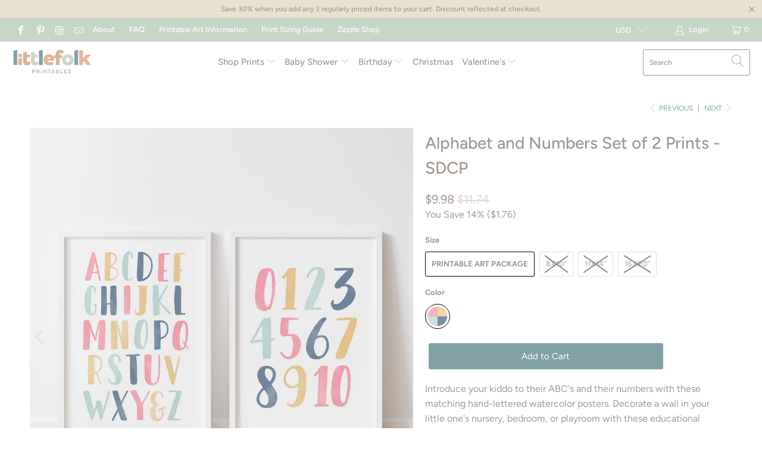

--- FILE ---
content_type: text/css
request_url: https://littlefolkprintables.com/cdn/shop/t/5/assets/lfp.css
body_size: -363
content:
/** Shopify CDN: Minification failed

Line 7:0 Unexpected "<"
Line 41:0 Unexpected "<"

**/
<style>

  a,
  button.lfpbutton1 {
   -webkit-border-radius: 5px;
   -moz-border-radius: 5px;
   border-radius: 5px;
   color: #FFFFFF;
   font-family: Open Sans;
   font-size: 16px;
   padding: 16px;
   background-color: #83A1A9;
   box-shadow: 1px 1px 20px 0px #000000;
   -webkit-box-shadow: 1px 1px 20px 0px #000000;
   -moz-box-shadow: 1px 1px 20px 0px #000000;
   text-shadow: 1px 1px 20px #000000;
   border: solid #83A1A9 1px;
   text-decoration: none;
   display: inline-block;
   cursor: pointer;
   text-align: center;

    &:hover {
   background: #6F8E96;
   border: solid #6F8E96 1px;
   -webkit-border-radius: 5px;
   -moz-border-radius: 5px;
   border-radius: 5px;
   text-decoration: none;
    }  
  }



</style>